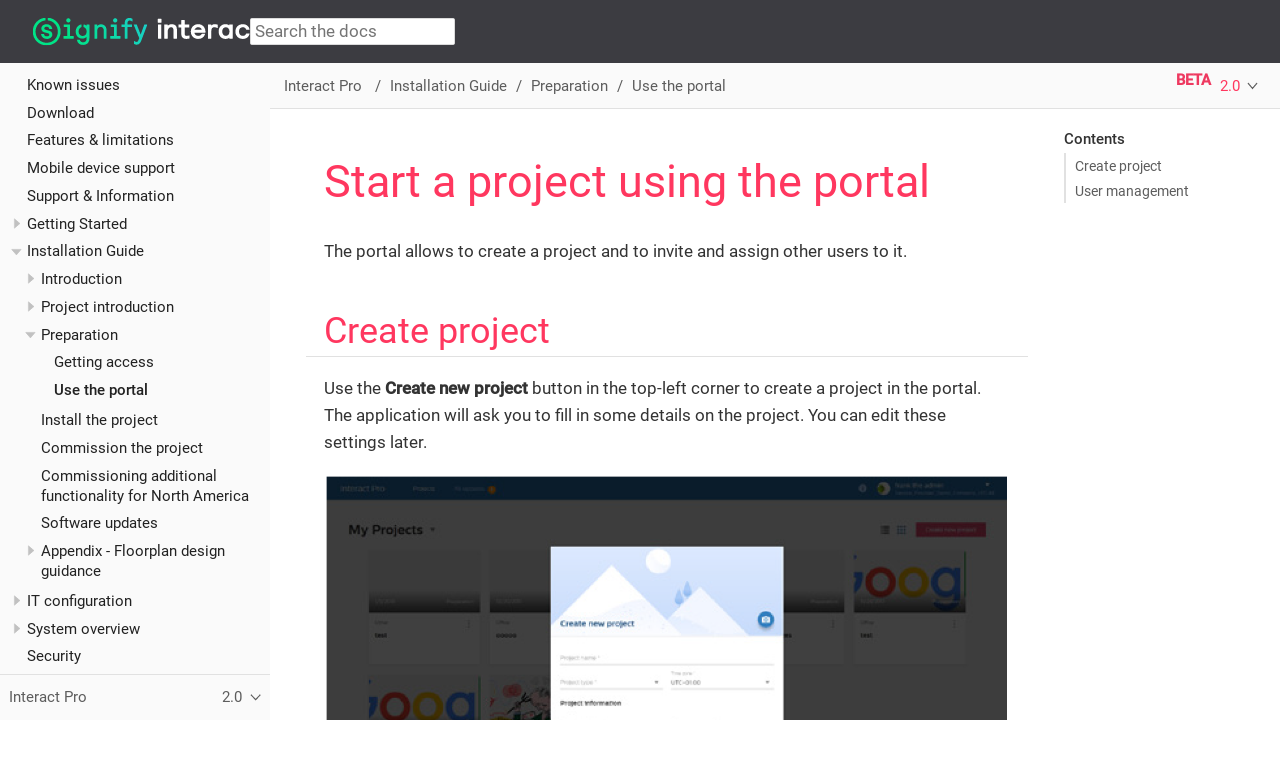

--- FILE ---
content_type: text/html
request_url: https://sme.interact-lighting.com/web/help/interact-pro/2.0/installation_guide/prepare_project/portal.html
body_size: 6664
content:
<!DOCTYPE html>
<html lang="en">
  <head>
    <meta charset="utf-8">
    <meta name="viewport" content="width=device-width,initial-scale=1">
    <title>Start a project using the portal :: Interact Pro</title>
    <meta name="generator" content="Antora 3.1.4">

    <link rel="stylesheet" href="../../../../interact-pro/ui/interact-latest/css/site.css">
    
    <link rel="stylesheet" href="../../../../interact-pro/ui/interact-latest/css/interact.css">
<script>var uiRootPath = '../../../../interact-pro/ui/interact-latest'</script>

  </head>
  <body class="article">
<header class="header">
  <nav class="navbar">
    <div class="navbar-brand">
      <a class="navbar-item" href="../../../../interact-pro/2.0/index.html">
        <img id="navbar-logo" src="../../../../interact-pro/ui/interact-latest/img/logo/interact.svg">
      </a>
      <div class="navbar-item search hide-for-print">
        <div id="search-field" class="field">
          <input id="search-input" type="text" placeholder="Search the docs" >
        </div>
      </div>

      <button class="navbar-burger" data-target="topbar-nav">
        <span></span>
        <span></span>
        <span></span>
      </button>
    </div>
    <!--
         
    <a href="#"></a>
 @root.page.componentVersion
    <div id="topbar-nav" class="navbar-menu">
      <div class="navbar-end">
        <a class="navbar-item" href="#">Home</a>
        <div class="navbar-item has-dropdown is-hoverable">
          <a class="navbar-link" href="#">Products</a>
          <div class="navbar-dropdown">
            <a class="navbar-item" href="#">Product A</a>
            <a class="navbar-item" href="#">Product B</a>
            <a class="navbar-item" href="#">Product C</a>
          </div>
        </div>
        <div class="navbar-item has-dropdown is-hoverable">
          <a class="navbar-link" href="#">Services</a>
          <div class="navbar-dropdown">
            <a class="navbar-item" href="#">Service A</a>
            <a class="navbar-item" href="#">Service B</a>
            <a class="navbar-item" href="#">Service C</a>
          </div>
        </div>
        <div class="navbar-item has-dropdown is-hoverable">
          <a class="navbar-link" href="#">Resources</a>
          <div class="navbar-dropdown">
            <a class="navbar-item" href="#">Resource A</a>
            <a class="navbar-item" href="#">Resource B</a>
            <a class="navbar-item" href="#">Resource C</a>
          </div>
        </div>
        <div class="navbar-item">
          <span class="control">
            <a class="button is-primary" href="#">Download</a>
          </span>
        </div>
      </div>
    </div>
    -->
  </nav>
</header><div class="body">
<div class="nav-container" data-component="prf-pra" data-version="2.0">
  <aside class="nav">
    <div class="panels">
<div class="nav-panel-menu is-active" data-panel="menu">
  <nav class="nav-menu">
    <h3 class="title"><a href="../../index.html">
    Interact Pro
    </a></h3>
<ul class="nav-list">
  <li class="nav-item" data-depth="0">
<ul class="nav-list">
  <li class="nav-item" data-depth="1">
    <a class="nav-link" href="../../release_notes.html">Release notes</a>
  </li>
  <li class="nav-item" data-depth="1">
    <a class="nav-link" href="../../whats_new.html">What&#8217;s new</a>
  </li>
  <li class="nav-item" data-depth="1">
    <a class="nav-link" href="../../known_issues.html">Known issues</a>
  </li>
  <li class="nav-item" data-depth="1">
    <a class="nav-link" href="../../downloads.html">Download</a>
  </li>
  <li class="nav-item" data-depth="1">
    <a class="nav-link" href="../../features_limitations.html">Features &amp; limitations</a>
  </li>
  <li class="nav-item" data-depth="1">
    <a class="nav-link" href="../../mobile_devices.html">Mobile device support</a>
  </li>
  <li class="nav-item" data-depth="1">
    <a class="nav-link" href="../../support.html">Support &amp; Information</a>
  </li>
</ul>
  </li>
  <li class="nav-item" data-depth="0">
<ul class="nav-list">
  <li class="nav-item" data-depth="1">
    <button class="nav-item-toggle"></button>
    <span class="nav-text">Getting Started</span>
<ul class="nav-list">
  <li class="nav-item" data-depth="2">
    <a class="nav-link" href="../../getting_started/quickstart_foundation.html">Quick Start Guide Foundation</a>
  </li>
  <li class="nav-item" data-depth="2">
    <a class="nav-link" href="../../getting_started/quickstart_advanced.html">Quick Start Guide Advanced</a>
  </li>
</ul>
  </li>
</ul>
  </li>
  <li class="nav-item" data-depth="0">
<ul class="nav-list">
  <li class="nav-item" data-depth="1">
    <button class="nav-item-toggle"></button>
    <a class="nav-link" href="../index.html">Installation Guide</a>
<ul class="nav-list">
  <li class="nav-item" data-depth="2">
    <button class="nav-item-toggle"></button>
    <span class="nav-text">Introduction</span>
<ul class="nav-list">
  <li class="nav-item" data-depth="3">
    <a class="nav-link" href="../introduction/target_audience.html">Target audience</a>
  </li>
  <li class="nav-item" data-depth="3">
    <a class="nav-link" href="../introduction/purpose_intended_audience.html">Purpose and intended audience</a>
  </li>
  <li class="nav-item" data-depth="3">
    <a class="nav-link" href="../introduction/roles_responsabilities.html">Roles and responsabilities</a>
  </li>
  <li class="nav-item" data-depth="3">
    <a class="nav-link" href="../introduction/abbreviations.html">Abbreviations</a>
  </li>
  <li class="nav-item" data-depth="3">
    <a class="nav-link" href="../introduction/terms_definitions.html">Terms &amp; definitions</a>
  </li>
</ul>
  </li>
  <li class="nav-item" data-depth="2">
    <button class="nav-item-toggle"></button>
    <a class="nav-link" href="../project.html">Project introduction</a>
<ul class="nav-list">
  <li class="nav-item" data-depth="3">
    <a class="nav-link" href="../project/initiate.html">Initiate</a>
  </li>
  <li class="nav-item" data-depth="3">
    <a class="nav-link" href="../project/install_commission.html">Prepare, install and commission</a>
  </li>
  <li class="nav-item" data-depth="3">
    <a class="nav-link" href="../project/operate.html">Operate</a>
  </li>
  <li class="nav-item" data-depth="3">
    <a class="nav-link" href="../project/service_maintenance.html">Service and maintenance</a>
  </li>
</ul>
  </li>
  <li class="nav-item" data-depth="2">
    <button class="nav-item-toggle"></button>
    <a class="nav-link" href="../prepare_project.html">Preparation</a>
<ul class="nav-list">
  <li class="nav-item" data-depth="3">
    <a class="nav-link" href="access_app.html">Getting access</a>
  </li>
  <li class="nav-item is-current-page" data-depth="3">
    <a class="nav-link" href="portal.html">Use the portal</a>
  </li>
</ul>
  </li>
  <li class="nav-item" data-depth="2">
    <a class="nav-link" href="../install_project.html">Install the project</a>
  </li>
  <li class="nav-item" data-depth="2">
    <a class="nav-link" href="../commissioning.html">Commission the project</a>
  </li>
  <li class="nav-item" data-depth="2">
    <a class="nav-link" href="../commissioning_na.html">Commissioning additional functionality for North America</a>
  </li>
  <li class="nav-item" data-depth="2">
    <a class="nav-link" href="../firmware_updates.html">Software updates</a>
  </li>
  <li class="nav-item" data-depth="2">
    <button class="nav-item-toggle"></button>
    <span class="nav-text">Appendix - Floorplan design guidance</span>
<ul class="nav-list">
  <li class="nav-item" data-depth="3">
    <a class="nav-link" href="../appendix_floorplan_design_guidance/buildings_areas.html">Buildings and areas</a>
  </li>
  <li class="nav-item" data-depth="3">
    <a class="nav-link" href="../appendix_floorplan_design_guidance/criteria_floorplan_design.html">Criteria for floorplan design</a>
  </li>
  <li class="nav-item" data-depth="3">
    <a class="nav-link" href="../appendix_floorplan_design_guidance/design_floorplan_offices.html">Design floorplans for offices</a>
  </li>
  <li class="nav-item" data-depth="3">
    <a class="nav-link" href="../appendix_floorplan_design_guidance/design_floorplan_sme_storage.html">Design floorplans for small industry and storage</a>
  </li>
  <li class="nav-item" data-depth="3">
    <a class="nav-link" href="../appendix_floorplan_design_guidance/design_floorplan_small_retail.html">Design floorplans for small retail</a>
  </li>
  <li class="nav-item" data-depth="3">
    <a class="nav-link" href="../appendix_floorplan_design_guidance/light_behavior.html">Lighting behavior</a>
  </li>
</ul>
  </li>
</ul>
  </li>
</ul>
  </li>
  <li class="nav-item" data-depth="0">
<ul class="nav-list">
  <li class="nav-item" data-depth="1">
    <button class="nav-item-toggle"></button>
    <span class="nav-text">IT configuration</span>
<ul class="nav-list">
  <li class="nav-item" data-depth="2">
    <a class="nav-link" href="../../it_guide/introduction.html">Introduction</a>
  </li>
  <li class="nav-item" data-depth="2">
    <button class="nav-item-toggle"></button>
    <a class="nav-link" href="../../it_guide/it-network-requirements.html">IT network requirements</a>
<ul class="nav-list">
  <li class="nav-item" data-depth="3">
    <a class="nav-link" href="../../it_guide/network-requirements/network-requirements.html">Network requirements</a>
  </li>
</ul>
  </li>
  <li class="nav-item" data-depth="2">
    <button class="nav-item-toggle"></button>
    <span class="nav-text">Network security</span>
<ul class="nav-list">
  <li class="nav-item" data-depth="3">
    <a class="nav-link" href="../../it_guide/network-security/wireless-network.html">Wireless network</a>
  </li>
  <li class="nav-item" data-depth="3">
    <a class="nav-link" href="../../it_guide/network-security/security-considerations.html">Security considerations</a>
  </li>
</ul>
  </li>
  <li class="nav-item" data-depth="2">
    <a class="nav-link" href="../../it_guide/data-collection.html">Data collection</a>
  </li>
</ul>
  </li>
</ul>
  </li>
  <li class="nav-item" data-depth="0">
<ul class="nav-list">
  <li class="nav-item" data-depth="1">
    <button class="nav-item-toggle"></button>
    <span class="nav-text">System overview</span>
<ul class="nav-list">
  <li class="nav-item" data-depth="2">
    <a class="nav-link" href="../../system_guide/introduction.html">Introduction</a>
  </li>
  <li class="nav-item" data-depth="2">
    <button class="nav-item-toggle"></button>
    <a class="nav-link" href="../../system_guide/system-introduction.html">System introduction</a>
<ul class="nav-list">
  <li class="nav-item" data-depth="3">
    <a class="nav-link" href="../../system_guide/system-introduction/system-characteristics.html">System characteristics</a>
  </li>
  <li class="nav-item" data-depth="3">
    <a class="nav-link" href="../../system_guide/system-introduction/features.html">Features</a>
  </li>
  <li class="nav-item" data-depth="3">
    <a class="nav-link" href="../../system_guide/system-introduction/benefits.html">Benefits</a>
  </li>
  <li class="nav-item" data-depth="3">
    <a class="nav-link" href="../../system_guide/system-introduction/process-flow.html">Process flow</a>
  </li>
</ul>
  </li>
  <li class="nav-item" data-depth="2">
    <button class="nav-item-toggle"></button>
    <a class="nav-link" href="../../system_guide/service-provider.html">Service provider</a>
<ul class="nav-list">
  <li class="nav-item" data-depth="3">
    <a class="nav-link" href="../../system_guide/service-provider/initiate.html">Initiate</a>
  </li>
  <li class="nav-item" data-depth="3">
    <a class="nav-link" href="../../system_guide/service-provider/create.html">Create</a>
  </li>
  <li class="nav-item" data-depth="3">
    <a class="nav-link" href="../../system_guide/service-provider/service-and-maintenance.html">Service and maintenance</a>
  </li>
</ul>
  </li>
  <li class="nav-item" data-depth="2">
    <button class="nav-item-toggle"></button>
    <a class="nav-link" href="../../system_guide/business-owner-user.html">Business owner and user</a>
<ul class="nav-list">
  <li class="nav-item" data-depth="3">
    <a class="nav-link" href="../../system_guide/business-owner-user/initiate.html">Initiate</a>
  </li>
  <li class="nav-item" data-depth="3">
    <a class="nav-link" href="../../system_guide/business-owner-user/create.html">Create</a>
  </li>
  <li class="nav-item" data-depth="3">
    <a class="nav-link" href="../../system_guide/business-owner-user/operate.html">Operate</a>
  </li>
</ul>
  </li>
  <li class="nav-item" data-depth="2">
    <a class="nav-link" href="../../system_guide/system-components.html">System components</a>
  </li>
</ul>
  </li>
</ul>
  </li>
  <li class="nav-item" data-depth="0">
<ul class="nav-list">
  <li class="nav-item" data-depth="1">
    <a class="nav-link" href="../../security/security.html">Security</a>
  </li>
</ul>
  </li>
</ul>
  </nav>
</div>



<div class="nav-panel-explore" data-panel="explore">
  <div class="context">
    <span class="title">
      Interact Pro
    </span>
    <span class="version">2.0</span>
  </div>
  <ul class="components">
    <li class="component is-current">
      <a class="title" href="../../../2.7/index.html">
        Interact Pro
      </a>
      <ul class="versions">
        <li class="version is-latest">
          <a href="../../../2.7/index.html">2.7</a>
        </li>
        <li class="version">
          <a href="../../../2.6/index.html">2.6</a>
        </li>
        <li class="version">
          <a href="../../../2.5/index.html">2.5</a>
        </li>
        <li class="version">
          <a href="../../../2.4/index.html">2.4</a>
        </li>
        <li class="version">
          <a href="../../../2.3/index.html">2.3</a>
        </li>
        <li class="version">
          <a href="../../../2.2/index.html">2.2</a>
        </li>
        <li class="version">
          <a href="../../../2.1/index.html">2.1</a>
        </li>
        <li class="version is-current">
          <a href="../../index.html">2.0</a>
        </li>
      </ul>
    </li>
  </ul>
</div>




<!--
    <li class="component">
      <a class="title" href="../../../../pre/2.6/index.html">PRE</a>
      <ul class="versions">
        <li class="version is-latest">
          <a href="../../../../pre/2.6/index.html">2.6</a>
        </li>
        <li class="version">
          <a href="../../../../pre/2.5/index.html">2.5</a>
        </li>
        <li class="version">
          <a href="../../../../pre/2.4/index.html">2.4</a>
        </li>
        <li class="version">
          <a href="../../../../pre/2.3/index.html">2.3</a>
        </li>
        <li class="version">
          <a href="../../../../pre/2.2/index.html">2.2</a>
        </li>
        <li class="version">
          <a href="../../../../pre/2.1/index.html">2.1</a>
        </li>
        <li class="version">
          <a href="../../../../pre/2.0/index.html">2.0</a>
        </li>
      </ul>
    </li>
    <li class="component is-current">
      <a class="title" href="../../../2.7/index.html">PRF/PRA</a>
      <ul class="versions">
        <li class="version is-latest">
          <a href="../../../2.7/index.html">2.7</a>
        </li>
        <li class="version">
          <a href="../../../2.6/index.html">2.6</a>
        </li>
        <li class="version">
          <a href="../../../2.5/index.html">2.5</a>
        </li>
        <li class="version">
          <a href="../../../2.4/index.html">2.4</a>
        </li>
        <li class="version">
          <a href="../../../2.3/index.html">2.3</a>
        </li>
        <li class="version">
          <a href="../../../2.2/index.html">2.2</a>
        </li>
        <li class="version">
          <a href="../../../2.1/index.html">2.1</a>
        </li>
        <li class="version is-current">
          <a href="../../index.html">2.0</a>
        </li>
      </ul>
    </li>
  -->    </div>
  </aside>
</div>
<main class="article">
<div class="toolbar" role="navigation">
<button class="nav-toggle"></button>
<nav class="breadcrumbs" aria-label="breadcrumbs">
  <ul>
    <li><a href="../../index.html">
    Interact Pro
    </a></li>
    <li><a href="../index.html">Installation Guide</a></li>
    <li><a href="../prepare_project.html">Preparation</a></li>
    <li><a href="portal.html">Use the portal</a></li>
  </ul>
</nav>
<!--Download PDF button
-->

<!--Condition for translation being enabled or disabled - given by translate boolean attribute -->
<span id="beta-text" class="notranslate" translate="no">BETA</span>
<div id="google_translate_element"></div>

<div class="page-versions">
  <button class="version-menu-toggle" title="Show other versions of page">2.0</button>
  <div class="version-menu">
    <a class="version is-missing" href="../../../2.7/index.html">2.7</a>
    <a class="version is-missing" href="../../../2.6/index.html">2.6</a>
    <a class="version is-missing" href="../../../2.5/index.html">2.5</a>
    <a class="version is-missing" href="../../../2.4/index.html">2.4</a>
    <a class="version is-missing" href="../../../2.3/index.html">2.3</a>
    <a class="version" href="../../../2.2/installation_guide/prepare_project/portal.html">2.2</a>
    <a class="version" href="../../../2.1/installation_guide/prepare_project/portal.html">2.1</a>
    <a class="version is-current" href="portal.html">2.0</a>
  </div>
</div>


</div>
  <div class="content">
<aside class="toc sidebar" data-title="Contents" data-levels="2">
  <div class="toc-menu"></div>
</aside>
<article class="doc">
<h1 class="page">Start a project using the portal</h1>

<div id="preamble">
<div class="sectionbody">
<div class="paragraph">
<p>The portal allows to create a project and to invite and assign other users to it.</p>
</div>
</div>
</div>
<div class="sect1">
<h2 id="_create_project"><a class="anchor" href="#_create_project"></a>Create project</h2>
<div class="sectionbody">
<div class="paragraph">
<p>Use the <strong>Create new project</strong> button in the top-left corner to create a project in the portal.
The application will ask you to fill in some details on the project. You can edit these settings
later.</p>
</div>
<div class="imageblock">
<div class="content">
<img src="../_images/create_new_project.png" alt="create new project">
</div>
</div>
<div class="admonitionblock tip">
<table>
<tr>
<td class="icon">
<i class="fa icon-tip" title="Tip"></i>
</td>
<td class="content">
It is possible to add a photo to the project details for easy identification of a project.
</td>
</tr>
</table>
</div>
</div>
</div>
<div class="sect1">
<h2 id="_user_management"><a class="anchor" href="#_user_management"></a>User management</h2>
<div class="sectionbody">
<div class="paragraph">
<p>The PRF/PRA portal identifies the following types of User management:</p>
</div>
<div class="ulist">
<ul>
<li>
<p>Service provider organization<br>
Manage the users that are allowed to use the portal or app as an administrator or installer.<br>
When logged in as administrator, all functionality is available.</p>
</li>
<li>
<p>Project level<br>
Grant access to the project to personas in the organization of the business owner (customer and user).</p>
</li>
</ul>
</div>
<div class="paragraph">
<p>The rights for user management differ per persona logged in:</p>
</div>
<table class="tableblock frame-all grid-all stretch">
<colgroup>
<col style="width: 33.3333%;">
<col style="width: 33.3333%;">
<col style="width: 33.3334%;">
</colgroup>
<thead>
<tr>
<th class="tableblock halign-left valign-top">Service provider (administrator)</th>
<th class="tableblock halign-left valign-top">Installer</th>
<th class="tableblock halign-left valign-top">Customer (System administrator)</th>
</tr>
</thead>
<tbody>
<tr>
<td class="tableblock halign-left valign-top"><p class="tableblock">Add Administrator and
Installer in organization</p></td>
<td class="tableblock halign-left valign-top"><p class="tableblock">Add Customer and User
in assigned projects</p></td>
<td class="tableblock halign-left valign-top"><p class="tableblock">Add Customer and User
in own system</p></td>
</tr>
<tr>
<td class="tableblock halign-left valign-top"><p class="tableblock">Add Customer, User in all
projects in portfolio</p></td>
<td class="tableblock halign-left valign-top"></td>
<td class="tableblock halign-left valign-top"></td>
</tr>
</tbody>
</table>
<div class="imageblock">
<div class="content">
<img src="../_images/portal_org_mgt.png" alt="portal org mgt">
</div>
<div class="title">Figure 1. Manage Service provider organization</div>
</div>
<div class="olist arabic">
<ol class="arabic">
<li>
<p>Click the <strong>User name</strong> at the top right corner and select Organization.</p>
</li>
<li>
<p>Click <strong>Invite new</strong> … to add a new person.</p>
</li>
<li>
<p>Complete the form and click <strong>Invite</strong>.</p>
</li>
</ol>
</div>
<div class="paragraph">
<p>The invited person receives an email with instructions how to complete the registration.
It is therefore of highest importance to enter a correct email address.</p>
</div>
<div class="imageblock">
<div class="content">
<img src="../_images/portal_users_mgt.png" alt="portal users mgt">
</div>
<div class="title">Figure 2. Manage project users</div>
</div>
<div class="olist arabic">
<ol class="arabic">
<li>
<p>Click <span class="image"><img src="../_images/image73.png" alt="image73"></span> to open the <strong>User management</strong>.</p>
</li>
<li>
<p>Click <strong>Invite new</strong> … to add a new person.<br>
Proceed with the next step corresponding with the role in the table below.</p>
</li>
</ol>
</div>
<table class="tableblock frame-all grid-all stretch">
<colgroup>
<col style="width: 50%;">
<col style="width: 50%;">
</colgroup>
<thead>
<tr>
<th class="tableblock halign-left valign-top">Customers</th>
<th class="tableblock halign-left valign-top">Users</th>
</tr>
</thead>
<tbody>
<tr>
<td class="tableblock halign-left valign-top"><p class="tableblock">Complete the form and click <strong>Invite</strong>.</p></td>
<td class="tableblock halign-left valign-top"><div class="content"><div class="olist arabic">
<ol class="arabic" start="3">
<li>
<p>Enter the email address.</p>
</li>
<li>
<p>Select the User permissions</p>
</li>
<li>
<p>Click Invite.</p>
</li>
</ol>
</div></div></td>
</tr>
</tbody>
</table>
<div class="paragraph">
<p>The invited person receives an email with instructions how to complete the registration.
It is therefore of highest importance to enter a correct email address.</p>
</div>
<div class="imageblock">
<div class="content">
<img src="../_images/image84.png" alt="image">
</div>
<div class="title">Figure 3. Add installer to a project</div>
</div>
<div class="olist arabic">
<ol class="arabic">
<li>
<p>Click <span class="image"><img src="../_images/image73.png" alt="image73"></span> to open the <strong>User management</strong>.</p>
</li>
<li>
<p>Click <strong>Invite new installer</strong>.</p>
</li>
<li>
<p>Click + in the list of available installers</p>
</li>
<li>
<p>Click <strong>Done</strong> to finish</p>
</li>
</ol>
</div>
</div>
</div>
</article>
  </div>
</main>
</div>
<footer class="footer" class="notranslate" translate="no">
  <p>&copy; 2018 &mdash; <span id="year"></span> Signify Holding. All rights reserved. </p>
  <p> The information provided herein is subject to change, without notice. Signify does not give any representation or warranty as to the accuracy or completeness of the information included herein and shall not be liable for any action in reliance thereon. The information presented in this document is not intended as any commercial offer and does not form part of any quotation or contract, unless otherwise agreed by Signify. </p>
  <p>All trademarks are owned by Signify Holding or their respective owners.</p>
  <p>Technical documentation is automatically translated from the English language via Google Translate. <br/> In case of inaccuracies or translation conflicts, the English version is leading.</p>
</footer>
<script type="text/javascript">
    function googleTranslateElementInit() {
        new google.translate.TranslateElement({
            pageLanguage: 'en',
            includedLanguages: 'de,en,es,fr,pt,pl,nl,zh-CN,it,ru',
            layout: google.translate.TranslateElement.InlineLayout.SIMPLE
        }, 'google_translate_element');
    }
</script>
<script src="https://translate.google.com/translate_a/element.js?cb=googleTranslateElementInit"
    type="text/javascript"></script>

<script src="../../../../interact-pro/ui/interact-latest/js/vendor/lunr.js"></script>


<script 
src="../../../../interact-pro/ui/interact-latest/js/vendor/search-ui.js" 
id="search-ui-script" 
data-site-root-path="../../../.." 
data-snippet-length="${snippetLength}" 
data-site-components="[{&quot;name&quot;:&quot;pre&quot;,&quot;title&quot;:&quot;PRE&quot;,&quot;version&quot;:&quot;2.6&quot;,&quot;url&quot;:&quot;/pre/2.6/index.html&quot;},{&quot;name&quot;:&quot;prf-pra&quot;,&quot;title&quot;:&quot;PRF/PRA&quot;,&quot;version&quot;:&quot;2.7&quot;,&quot;url&quot;:&quot;/prf-pra/2.7/index.html&quot;}]" 
data-current-component="prf-pra"
data-site-attributes="{&quot;env&quot;:&quot;site&quot;,&quot;env-site&quot;:&quot;&quot;,&quot;site-gen&quot;:&quot;antora&quot;,&quot;site-gen-antora&quot;:&quot;&quot;,&quot;attribute-missing&quot;:&quot;warn&quot;,&quot;data-uri&quot;:null,&quot;icons&quot;:&quot;font&quot;,&quot;sectanchors&quot;:&quot;&quot;,&quot;source-highlighter&quot;:&quot;highlight.js&quot;,&quot;site-title&quot;:&quot;Interact Pro&quot;,&quot;product&quot;:&quot;Interact Pro&quot;,&quot;overrideComponent&quot;:[{&quot;title&quot;:&quot;PRF/PRA&quot;},{&quot;newTitle&quot;:&quot;Interact Pro&quot;},{&quot;name&quot;:&quot;prf-pra&quot;},{&quot;newName&quot;:&quot;interact-pro&quot;}],&quot;foundation&quot;:&quot;standalone&quot;,&quot;advanced&quot;:&quot;connected&quot;,&quot;foundation-advanced&quot;:&quot;Interact Pro&quot;,&quot;enterprise&quot;:&quot;PRE&quot;,&quot;translate&quot;:true,&quot;converter&quot;:&quot;html&quot;,&quot;classification&quot;:&quot;classified-external&quot;,&quot;experimental&quot;:true,&quot;caution-caption&quot;:&quot;Danger&quot;,&quot;page-pagination&quot;:true,&quot;table-caption&quot;:false,&quot;figure-caption&quot;:false,&quot;example-caption&quot;:false,&quot;version&quot;:&quot;2.6&quot;,&quot;ita&quot;:&quot;ita&quot;,&quot;ita-version&quot;:&quot;23.5&quot;,&quot;gateway&quot;:&quot;Wireless Gateway&quot;,&quot;bcb&quot;:&quot;Building Connectivity Bridge&quot;,&quot;atmel&quot;:&quot;SNS400, SNH400, Masterconnect LED Tube Gen 1&quot;,&quot;silabs&quot;:&quot;SNS210, SNH210, SNS441 IA, SC1500, Wireless drivers Gen 1 and 2, Masterconnect LED Tube Gen 2, Masterconnect LED Spot&quot;,&quot;area&quot;:&quot;area&quot;,&quot;uArea&quot;:&quot;Area&quot;,&quot;fe&quot;:&quot;FastEthernet, 100 Mb speed&quot;,&quot;ge&quot;:&quot;GigabitEthernet 1000Mb speed&quot;,&quot;root-path-E&quot;:&quot;2.6@pre:ROOT:&quot;,&quot;root-path-FA&quot;:&quot;2.7@prf-pra:ROOT:&quot;,&quot;system-overview-path-E&quot;:&quot;2.6@pre:system-overview:&quot;,&quot;system-overview-path-FA&quot;:&quot;2.7@prf-pra:system-guide:&quot;,&quot;design-path-E&quot;:&quot;2.6@pre:design:&quot;,&quot;design-path-FA&quot;:&quot;2.7@prf-pra:design:&quot;,&quot;commission-path-E&quot;:&quot;2.6@pre:commission:&quot;,&quot;commission-path-FA&quot;:&quot;2.7@prf-pra:commissioning-guide:&quot;,&quot;it-config-path-E&quot;:&quot;2.6@pre:it-configuration:&quot;,&quot;it-config-path-FA&quot;:&quot;2.7@prf-pra:cloud-connectivity-guide:&quot;,&quot;maintain-path-E&quot;:&quot;2.6@pre:maintain:&quot;,&quot;get-started-path-FA&quot;:&quot;2.7@prf-pra:system-guide:&quot;,&quot;use-path-E&quot;:&quot;2.6@pre:use:&quot;,&quot;security-path-E&quot;:&quot;2.6@pre:security:&quot;,&quot;diameter&quot;:&quot;ø&quot;,&quot;check&quot;:&quot;✔&quot;,&quot;cross&quot;:&quot;✖&quot;,&quot;circle&quot;:&quot;◯&quot;,&quot;menuMore&quot;:&quot;⋮&quot;,&quot;downloadArrow&quot;:&quot;⭳&quot;}" 
>
</script>
<script async src="../../../../interact-pro/ui/interact-latest/../../search-index.js"></script>



<script src="../../../../interact-pro/ui/interact-latest/js/site.js"></script>

<!--
<script async src="../../../../interact-pro/ui/interact-latest/js/vendor/highlight.bundle.js"></script>
11.3.1
-->
<link rel="stylesheet" href="https://cdnjs.cloudflare.com/ajax/libs/highlight.js/11.5.1/styles/default.min.css"
    integrity="sha512-hasIneQUHlh06VNBe7f6ZcHmeRTLIaQWFd43YriJ0UND19bvYRauxthDg8E4eVNPm9bRUhr5JGeqH7FRFXQu5g=="
    crossorigin="anonymous" referrerpolicy="no-referrer" />
<link rel="stylesheet" href="https://cdnjs.cloudflare.com/ajax/libs/highlight.js/11.5.1/styles/vs.min.css"
    integrity="sha512-AVoZ71dJLtHRlsgWwujPT1hk2zxtFWsPlpTPCc/1g0WgpbmlzkqlDFduAvnOV4JJWKUquPc1ZyMc5eq4fRnKOQ=="
    crossorigin="anonymous" referrerpolicy="no-referrer" />

<script src="https://cdnjs.cloudflare.com/ajax/libs/highlight.js/11.5.1/highlight.min.js"
    integrity="sha512-yUUc0qWm2rhM7X0EFe82LNnv2moqArj5nro/w1bi05A09hRVeIZbN6jlMoyu0+4I/Bu4Ck/85JQIU82T82M28w=="
    crossorigin="anonymous" referrerpolicy="no-referrer"></script>
<script src="https://cdnjs.cloudflare.com/ajax/libs/highlightjs-line-numbers.js/2.8.0/highlightjs-line-numbers.min.js"
    integrity="sha512-axd5V66bnXpNVQzm1c7u1M614TVRXXtouyWCE+eMYl8ALK8ePJEs96Xtx7VVrPBc0UraCn63U1+ARFI3ofW+aA=="
    crossorigin="anonymous" referrerpolicy="no-referrer"></script>


<script>
    //hljs.highlightAll();
    //hljs.initLineNumbersOnLoad();
    hljs.initHighlightingOnLoad()
    
    hljs.configure({
        ignoreUnescapedHTML: true,
    });
    const replaceElement = async (el) => {
        let data = el.getAttribute('data-value')
        let newEl = document.createElement("span")
        //&lt;1&gt;
        data = document.createTextNode(`<${data}>`);
        newEl.appendChild(data)
        newEl.className = "hljs-callout"
        el.replaceWith(newEl)
    }

    const cleanUpBTag = async () => {
        let bTags = document.querySelectorAll('code.hljs b')
        if (bTags.length === 1) {
            el = bTags[0]
            el.parentElement.removeChild(el)
        } else if (bTags.length > 1) {
            for await (const el of bTags) {
                el.parentElement.removeChild(el);
            }
        } else {
            return;
        }
    }

    document.addEventListener('DOMContentLoaded', async (event) => {
        let conumEls = await document.querySelectorAll('code.hljs i.conum')
        //console.log(conumEls.length)
        if (conumEls.length === 1) {
            //only one element to deal with - conumEls is an array
            let el = conumEls[0]
            await replaceElement(el)
            await cleanUpBTag()
        } else if (conumEls.length > 1) {
            //more than 1 element to deal with - this is iterable
            for await (const el of conumEls) {
                await replaceElement(el)
            }
            await cleanUpBTag()
        } else {
            //no elements found! don't do anything
            return
        }
        let hljsEls = document.querySelectorAll('pre code.hljs')
        if (hljsEls.length === 1) {
            //only one element to deal with - conumEls is an array
            let el = hljsEls[0]
            await hljs.highlightElement(el)
        } else if (hljsEls.length > 1) {
            //more than 1 element to deal with - this is iterable
            for await (const el of hljsEls) {
                //await hljs.highlightElement(el)
            }
        } else {
            //no elements found! don't do anything
            return
        }

    });

    
    //hljs.initLineNumbersOnLoad();

</script>
<style>
    /* Fix padding issue of code block lines */
    td.hljs-ln-line.hljs-ln-numbers {
        padding-right: 5px;
    }

    td.hljs-ln-line.hljs-ln-code {
        padding-left: 10px;
    }


</style>  </body>
</html>


--- FILE ---
content_type: text/css
request_url: https://sme.interact-lighting.com/web/help/interact-pro/ui/interact-latest/css/interact.css
body_size: 2569
content:
.imageblock.left.text-left{text-align:-webkit-left;-webkit-box-align:baseline;-ms-flex-align:baseline;align-items:baseline}.doc .imageblock img{height:auto;max-width:100%;vertical-align:middle;display:-webkit-box;display:-ms-flexbox;display:flex;margin-left:auto;margin-right:auto}.box-shadow img{-webkit-box-shadow:0 2px 4px rgba(0,0,0,.1),0 0 4px rgba(0,0,0,.1);box-shadow:0 2px 4px rgba(0,0,0,.1),0 0 4px rgba(0,0,0,.1);border-radius:2px;padding:10px}.mobile-outline img{border-color:#000;border-style:solid;border-width:30px .25em 45px;border-radius:26px}div.title{margin-top:.5rem;color:#5d5d5d;font-size:.88889rem;font-weight:500;font-style:italic;-webkit-hyphens:none;-ms-hyphens:none;hyphens:none;letter-spacing:.01em;padding-bottom:.075rem;text-align:left}img#navbar-logo{max-height:2.75em;min-height:2.5em}.doc h1{color:#ff375f;font-weight:400;line-height:1.3;margin:1rem 0 0}.doc>h1.page:first-child{font-size:2.5rem}.doc h2{font-size:2rem}.doc h2,.doc h3{color:#ff375f;font-weight:400;line-height:1.3;margin:1rem 0 0}.doc h3{font-size:1.75rem}.doc h4{color:#ff375f;font-weight:400;line-height:1.3;margin:1rem 0 0;font-size:1.25rem}.doc h5{font-weight:500;font-size:1rem}.doc h5,.doc h6{color:#3c3c41;line-height:1.3;margin:1rem 0 0}.doc h6{font-weight:700;font-size:.75rem}.doc h3:not(.discrete){font-weight:unset}.doc .admonitionblock .icon{border-radius:unset;transform:unset;-webkit-transform:unset;text-transform:unset;margin-top:.5rem}.admonitionblock{background-color:#f5f5f5;border-radius:2px}i.fa[class*=" icon-"]:before,i.fa[class^=icon-]{content:"";height:3rem;width:3rem;margin-right:.25rem;margin-left:.5rem;display:inline-block;position:absolute;left:-45px;right:auto;top:130%;font-size:50px}.doc .admonitionblock .icon i:after{font-size:1.1em;color:#3c3c41}i.fa.icon-note:before{background:no-repeat url(../img/admonitions/google/note.svg);-webkit-transform:scale(1.5);transform:scale(1.5)}i.fa.icon-note:before,i.fa.icon-tip:before{-webkit-filter:invert(100%) sepia(72%) saturate(0) hue-rotate(84deg) brightness(109%) contrast(101%);filter:invert(100%) sepia(72%) saturate(0) hue-rotate(84deg) brightness(109%) contrast(101%)}i.fa.icon-tip:before{background:no-repeat url(../img/admonitions/google/tip.svg)}i.fa.icon-important:before{background:no-repeat url(../img/admonitions/google/important.svg)}i.fa.icon-important:before,i.fa.icon-warning:before{-webkit-filter:invert(100%) sepia(72%) saturate(0) hue-rotate(84deg) brightness(109%) contrast(101%);filter:invert(100%) sepia(72%) saturate(0) hue-rotate(84deg) brightness(109%) contrast(101%)}i.fa.icon-warning:before{background:no-repeat url(../img/admonitions/google/warning.svg)}i.fa.icon-caution:before{background:no-repeat url(../img/admonitions/google/danger-alt2.svg);-webkit-filter:invert(100%) sepia(72%) saturate(0) hue-rotate(84deg) brightness(109%) contrast(101%);filter:invert(100%) sepia(72%) saturate(0) hue-rotate(84deg) brightness(109%) contrast(101%)}.doc .admonitionblock.note .icon{color:#1432ff;font-weight:600;background-color:transparent}.doc .admonitionblock.tip .icon{color:#00c853;font-weight:600;background-color:transparent}.doc .admonitionblock.important .icon{color:#ff6d00;font-weight:600;background-color:transparent}.doc .admonitionblock.warning .icon{color:#ff0019;font-weight:600;background-color:transparent}.doc .admonitionblock.caution .icon{color:#bf0013;font-weight:600;background-color:transparent}.doc .admonitionblock td.content{background:transparent;padding:2.25rem 1rem 1rem .5rem}.admonitionblock.note{border-left:3.5rem solid #1432ff}.admonitionblock.tip{border-left:3.5rem solid #00c853}.admonitionblock.important{border-left:3.5rem solid #ff6d00}.admonitionblock.warning{border-left:3.5rem solid #ff0019}.admonitionblock.caution{border-left:3.5rem solid #bf0013}div[id*=custom-] table tbody tr td i.fa[class*=" icon-"]:before,i.fa[class^=icon-]{content:"";height:2.5rem;width:2.5rem;margin-right:.25rem;margin-left:.5rem;display:inline-block;position:absolute;left:-62px;right:auto;top:45%;font-size:unset}.doc .exampleblock>.content{background:#f5f5f5;border:.2rem solid #636367;padding:.75rem;-webkit-box-shadow:0 2px 4px rgba(0,0,0,.1),0 0 4px rgba(0,0,0,.1);box-shadow:0 2px 4px rgba(0,0,0,.1),0 0 4px rgba(0,0,0,.1);border-radius:2px}.doc .listingblock pre:not(.highlight),.doc .literalblock pre,.doc pre.highlight code{background-color:#fafafa;display:block;overflow-x:auto;padding:.75rem;color:#303034}.doc p code{background-color:#fafafa}.hljs-ln-numbers{-webkit-touch-callout:none;-webkit-user-select:none;-moz-user-select:none;-ms-user-select:none;user-select:none;text-align:center;color:#ccc;border-right:1px solid #ccc;vertical-align:top;padding-right:5px}.hljs-ln-code{padding-left:10px}.doc .quoteblock,.doc .verseblock{-webkit-box-shadow:0 2px 4px rgba(0,0,0,.1),0 0 4px rgba(0,0,0,.1);box-shadow:0 2px 4px rgba(0,0,0,.1),0 0 4px rgba(0,0,0,.1);border-radius:2px;border-left:5px solid #636367;background-color:#f5f5f5}.doc table.tableblock thead th{border-bottom:1px solid #ccc}.doc table.tableblock thead th>strong{font-weight:600}.btn-primary{background-color:#ff375f}.btn-primary,.btn-secondary{border:1px solid transparent;-webkit-box-shadow:0 2px 4px rgba(0,0,0,.1),0 0 4px rgba(0,0,0,.1);box-shadow:0 2px 4px rgba(0,0,0,.1),0 0 4px rgba(0,0,0,.1);border-radius:2px;-webkit-box-align:center;-ms-flex-align:center;align-items:center;-webkit-box-pack:center;-ms-flex-pack:center;justify-content:center;font:inherit;padding:4px 8px;white-space:nowrap;color:#fff;display:inline;margin-top:1px;min-width:4em}.btn-secondary{background-color:#3c3c41}.btn-outlined{border:1px solid #3c3c41;border-radius:2px}.btn-outlined,.btn-text{-webkit-box-shadow:0 2px 4px rgba(0,0,0,.1),0 0 4px rgba(0,0,0,.1);box-shadow:0 2px 4px rgba(0,0,0,.1),0 0 4px rgba(0,0,0,.1);background-color:transparent;-webkit-box-align:center;-ms-flex-align:center;align-items:center;-webkit-box-pack:center;-ms-flex-pack:center;justify-content:center;font:inherit;padding:4px 8px;white-space:nowrap;color:inherit;display:inline;margin-top:1px;min-width:4em}.btn-text{border:1px solid transparent;border-radius:2px}.doc .keyseq{font-size:.88889rem}.doc .keyseq,.doc kbd{line-height:1.15}.doc kbd{-webkit-box-sizing:border-box;box-sizing:border-box;background:#fff;-webkit-box-shadow:0 1px 0 .5px #c1c1c1;box-shadow:0 1px 0 .5px #c1c1c1;-webkit-user-select:none;-moz-user-select:none;-ms-user-select:none;padding:.5em .75em;vertical-align:unset;margin-bottom:.25em}.doc kbd,span.menuseq{white-space:nowrap;-webkit-box-align:center;-ms-flex-align:center;align-items:center;-webkit-box-pack:center;-ms-flex-pack:center;justify-content:center}span.menuseq{border-radius:2px;padding:5px 10px;color:#303034}b.menu,b.menuitem,b.submenu{border-bottom:2px solid #ff375f}.exampleblock.row>.content{display:-webkit-box;display:-ms-flexbox;display:flex;-webkit-box-pack:justify;-ms-flex-pack:justify;justify-content:space-between;background-color:transparent;border:none;-webkit-box-shadow:none;box-shadow:none;padding:0}.exampleblock.row>.content>.exampleblock.col{-webkit-box-flex:1;-ms-flex:1;flex:1;padding:0 5px;margin:unset;overflow:auto}.exampleblock.col>.content{background-color:transparent;border:none;-webkit-box-shadow:none;box-shadow:none}@media (max-width:480px){.exampleblock.row .content{display:block}}.exampleblock.pdf-card-row>.content{display:-webkit-box;display:-ms-flexbox;display:flex;-webkit-box-pack:start;-ms-flex-pack:start;justify-content:flex-start;background-color:transparent;border:none;-webkit-box-shadow:none;box-shadow:none;padding:0}.pdf-card{max-width:190px;vertical-align:middle;margin-left:auto;margin-right:auto;margin-top:1em}.exampleblock.pdf-card-row>.content>.pdf-card{max-width:190px;vertical-align:middle;margin:unset;margin-left:1em;-webkit-box-flex:1;-ms-flex:1;flex:1;overflow:unset}@media (max-width:480px){.exampleblock.pdf-card-row>.content{display:block}.exampleblock.pdf-card-row>.content>.pdf-card{max-width:190px;vertical-align:middle;margin-left:auto;margin-right:auto;-webkit-box-flex:1;-ms-flex:1;flex:1;overflow:unset}}.pdf-card .pdf-card-thumbnail{-webkit-box-shadow:0 2px 6px rgba(0,0,0,.1),0 0 6px rgba(0,0,0,.1);box-shadow:0 2px 6px rgba(0,0,0,.1),0 0 6px rgba(0,0,0,.1);border-radius:2px;max-width:-webkit-fill-available;margin:1px}.pdf-card .pdf-card-title{font-size:1em;font-weight:500;color:#5d5d5d;-webkit-hyphens:none;-ms-hyphens:none;hyphens:none;letter-spacing:.01em;padding-bottom:.075rem;text-align:center}nav.navbar{background-color:#3c3c41}.navbar-brand{width:inherit}.page-versions,.page-versions.is-active,li.crumb{color:#ff375f}.navbar-brand .navbar-item:first-child,.navbar-brand .navbar-item:first-child a{color:#ff375f;font-size:1.15rem}.footer a{color:#ff375f}footer.footer{padding:.5rem 5rem}.content{width:100%;height:auto;vertical-align:middle}.doc{-webkit-hyphens:none;-ms-hyphens:none;hyphens:none}span.version{word-wrap:break-word}.goog-te-banner-frame.skiptranslate{display:none!important}body{top:0!important}span#beta-text{font-weight:700;color:#ee3960;padding-bottom:10px}span.badge,span.interact-badge{background:#ff375f;color:#fff;font-size:.75em;min-width:20px;padding:3px 9px;vertical-align:super;-webkit-box-shadow:0 2px 4px rgba(0,0,0,.1),0 0 4px rgba(0,0,0,.1);box-shadow:0 2px 4px rgba(0,0,0,.1),0 0 4px rgba(0,0,0,.1);border-radius:4px}@media screen and (min-width:1024px){.doc{max-width:50rem}}.navbar-brand .navbar-item.search{-webkit-box-flex:1;-ms-flex:auto;flex:auto;-webkit-box-pack:right;-ms-flex-pack:right;justify-content:right;right:3em}#search-input{color:#333;font-family:inherit;font-size:.95rem;width:150px;border:1px solid #dbdbdb;border-radius:.1em;line-height:1.5;padding:0 .25em;min-width:12em}.bg-coral{background-color:#ff375f}.bg-dark-grey{background-color:#3c3c41}.bg-grey{background-color:#d5d5d5}.bg-light-grey{background-color:#ebebec}.bg-blue{background-color:#1432ff}.bg-green{background-color:#00c853}.bg-orange{background-color:#ff6d00}.bg-red{background-color:#ff0019}.bg-dark-red{background-color:#bf0013}.bg-transparent{background-color:transparent}.coral{color:#ff375f}.dark-grey{color:#3c3c41}.grey{color:#d5d5d5}.light-grey{color:#ebebec}.blue{color:#1432ff}.green{color:#00c853}.orange{color:#ff6d00}.red{color:#ff0019}.dark-red{color:#bf0013}.white{color:#fff}.bold{font-weight:bolder}.hidden{display:none}.admonitionblock{background-color:transparent;border:1px solid #e6e8ea}.admonitionblock.note{border-left:.3rem solid #1e76d9;padding-left:3.3rem}.admonitionblock.warning{border-left:.3rem solid #e20b53;padding-left:3.3rem}.admonitionblock.caution{border-left:.3rem solid #970832;padding-left:3.3rem}.admonitionblock.important{border-left:.3rem solid #f86e0e;padding-left:3.3rem}.admonitionblock.tip{border-left:.3rem solid #23c379;padding-left:3.3rem}i.fa.icon-note:before,i.fa.icon-tip:before{-webkit-transform:scale(1.5);transform:scale(1.5);-webkit-filter:invert(35%) sepia(88%) saturate(1304%) hue-rotate(193deg) brightness(89%) contrast(91%);filter:invert(35%) sepia(88%) saturate(1304%) hue-rotate(193deg) brightness(89%) contrast(91%)}i.fa.icon-warning:before{-webkit-transform:scale(1.5);transform:scale(1.5);-webkit-filter:invert(17%) sepia(60%) saturate(4836%) hue-rotate(327deg) brightness(95%) contrast(107%);filter:invert(17%) sepia(60%) saturate(4836%) hue-rotate(327deg) brightness(95%) contrast(107%)}i.fa.icon-caution:before{-webkit-transform:scale(1.5);transform:scale(1.5);-webkit-filter:invert(18%) sepia(47%) saturate(4748%) hue-rotate(327deg) brightness(72%) contrast(109%);filter:invert(18%) sepia(47%) saturate(4748%) hue-rotate(327deg) brightness(72%) contrast(109%)}i.fa.icon-important:before{-webkit-filter:invert(50%) sepia(73%) saturate(3076%) hue-rotate(356deg) brightness(100%) contrast(95%);filter:invert(50%) sepia(73%) saturate(3076%) hue-rotate(356deg) brightness(100%) contrast(95%)}i.fa.icon-important:before,i.fa.icon-tip:before{-webkit-transform:scale(1.5);transform:scale(1.5)}i.fa.icon-tip:before{-webkit-filter:invert(61%) sepia(34%) saturate(4243%) hue-rotate(111deg) brightness(105%) contrast(73%);filter:invert(61%) sepia(34%) saturate(4243%) hue-rotate(111deg) brightness(105%) contrast(73%)}b,dt,strong,th{font-weight:700}

--- FILE ---
content_type: image/svg+xml
request_url: https://sme.interact-lighting.com/web/help/interact-pro/ui/interact-latest/img/logo/interact.svg
body_size: 2532
content:
<?xml version="1.0" encoding="UTF-8"?>
<svg id="Laag_1" data-name="Laag 1" xmlns="http://www.w3.org/2000/svg" width="229mm" height="49.82mm" xmlns:xlink="http://www.w3.org/1999/xlink" viewBox="0 0 649.13 141.23">
  <defs>
    <style>
      .cls-1 {
        fill: none;
      }

      .cls-2 {
        fill: #fff;
      }

      .cls-3 {
        fill: url(#Naamloos_verloop_7);
      }

      .cls-4 {
        clip-path: url(#clippath);
      }
    </style>
    <clipPath id="clippath">
      <path class="cls-1" d="M216.57,45.46h-8.55v-22.15s0-3.49,0-3.49v-2.29c0-.38-.31-.69-.69-.69h-13.83c-.38,0-.69.31-.69.69v5.09c0,.38.31.69.69.69h7.49v22.15h-8.55c-.38,0-.69.31-.69.69v5.09c0,.38.31.69.69.69h24.13c.38,0,.69-.31.69-.69v-5.09c0-.38-.31-.69-.69-.69ZM169.23,16.37c-3.91,0-7.33,1.71-9.58,4.32v-3.15c0-.38-.31-.69-.69-.69h-5.65c-.38,0-.69.31-.69.69v33.71c0,.38.31.69.69.69h5.65c.38,0,.69-.31.69-.69v-19.6c0-4.92,3.45-8.79,8.14-8.79,4.19,0,6.82,2.51,7.56,5.78.19.85.3,2.12.3,3.17v19.44c0,.38.31.69.69.69h5.65c.38,0,.69-.31.69-.69v-18.12c0-2.82-.12-4.08-.33-5.52-.94-6.39-6.07-11.24-13.12-11.24ZM34.24,22.46c3.83,0,6.07,1.89,6.65,5.09.07.39.41.68.81.68h5.78c.42,0,.73-.37.68-.78-.89-7.11-6.69-11.29-13.78-11.29-6.66,0-13.1,3.64-13.1,10.89,0,5.99,4.45,8.65,9.52,9.86l5.59,1.3c2.85.68,4.71,1.9,4.71,4.01,0,2.89-2.96,4.04-6.13,4.04-4.13,0-6.52-1.83-7.11-5.23-.07-.41-.43-.71-.84-.71h-5.75c-.41,0-.73.36-.68.77.92,7.66,7.31,11.54,14.12,11.54,6.65,0,13.69-3.42,13.69-11.17,0-5.08-3.29-8.14-9.59-9.61l-5.43-1.27c-2.07-.47-4.85-1.43-4.85-4.08,0-2.56,2.32-4.04,5.7-4.04ZM69,34.41c0,19.47-14.95,34.24-34.5,34.24C14.91,68.65,0,53.88,0,34.41,0,16.23,13.07,1.94,31.01,0c.41-.04.76.28.76.68v5.2c0,.41-.31.76-.72.82-14.08,1.84-24.15,13.34-24.15,27.77,0,15.67,11.85,27.69,27.6,27.69,15.75,0,27.6-12.02,27.6-27.69,0-14.43-10.1-25.93-24.15-27.77-.41-.05-.72-.4-.72-.82V.69c0-.41.35-.73.76-.68,17.94,1.94,31.01,16.22,31.01,34.4ZM220.47,23.31h7.18v27.93c0,.38.31.69.69.69h5.65c.38,0,.69-.31.69-.69v-27.93h10.47c.38,0,.69-.31.69-.69v-5.09c0-.38-.31-.69-.69-.69h-10.47v-4.56c0-3.5,2.25-5.18,5.11-5.18,2.15,0,4.29.82,6.06,2.09.44.31,1.04,0,1.04-.53V3.53c0-.38-.2-.74-.53-.94-2.06-1.26-4.52-2-7.33-2-6.59,0-11.39,4.38-11.39,11.7v4.56h-7.18c-.38,0-.69.31-.69.69v5.09c0,.38.31.69.69.69ZM88.12,12c2.89,0,5.26-2.37,5.26-5.33,0-2.93-2.37-5.26-5.26-5.26s-5.26,2.33-5.26,5.26c0,2.96,2.37,5.33,5.26,5.33ZM204.03,12c2.89,0,5.26-2.37,5.26-5.33,0-2.93-2.37-5.26-5.26-5.26s-5.26,2.33-5.26,5.26c0,2.96,2.37,5.33,5.26,5.33ZM100.66,45.46h-8.55v-22.15s0-3.49,0-3.49v-2.29c0-.38-.31-.69-.69-.69h-13.83c-.38,0-.69.31-.69.69v5.09c0,.38.31.69.69.69h7.49v22.15h-8.55c-.38,0-.69.31-.69.69v5.09c0,.38.31.69.69.69h24.13c.38,0,.69-.31.69-.69v-5.09c0-.38-.31-.69-.69-.69ZM263.55,50.52l-2.14,5.39c-1.12,2.83-2.76,4.12-4.69,4.12-1.52,0-3.39-.62-4.98-2.07-.4-.36-1.04-.08-1.03.46l.02,5.96c0,.39.21.75.54.95,1.71,1.02,3.56,1.59,5.71,1.59,5.45,0,9-3.37,11.69-10.43l14.75-38.71c.17-.45-.16-.93-.64-.93h-5.87c-.46,0-.88.29-1.03.72l-8.81,24.19-9.5-24.22c-.17-.42-.57-.7-1.03-.7h-5.99c-.49,0-.82.5-.64.95l13.63,32.73ZM139.45,16.84h-5.53c-.38,0-.69.31-.69.69v2.95c-1.6-1.86-3.76-3.19-6.61-3.75-.38-.08-.74.22-.74.61v5.4c0,.38.24.71.61.83,4.37,1.35,6.9,5.49,6.9,10.66,0,6.41-3.76,11.17-9.94,11.17-5.66,0-10.01-4.76-10.01-11.2,0-4.84,2.5-9.01,6.47-10.53.33-.13.55-.45.55-.81v-5.49c0-.4-.37-.69-.75-.6-7.95,1.81-13.39,8.75-13.39,17.59,0,10.16,6.74,17.53,16.25,17.53,4.75,0,8.21-1.84,10.55-4.71v4.55c0,1.54-.18,2.77-.49,3.82-.96,3.22-3.78,5.36-8.04,5.36-4.23,0-7.22-1.99-8.07-5.68-.08-.34-.39-.58-.74-.58h-5.66c-.42,0-.74.37-.68.78,1.19,8.16,7.53,12.02,15.02,12.02,7.19,0,13.35-3.63,15.08-10.4.4-1.58.62-4.2.62-6.08V17.53c0-.38-.31-.69-.69-.69Z"/>
    </clipPath>
    <linearGradient id="Naamloos_verloop_7" data-name="Naamloos verloop 7" x1="-68.87" y1="181.79" x2="264.36" y2="-51.54" gradientUnits="userSpaceOnUse">
      <stop offset=".5" stop-color="#00e487"/>
      <stop offset="1" stop-color="#1ecbd0"/>
    </linearGradient>
    <symbol id="Signify_logo_RGB_FC" data-name="Signify logo RGB FC" viewBox="0 0 283.46 68.65">
      <g class="cls-4">
        <rect class="cls-3" width="283.46" height="68.65"/>
      </g>
    </symbol>
  </defs>
  <path class="cls-2" d="M590.6,53.08v-10.08c0-.49-.21-.7-.7-.7h-7c-.49,0-.7.21-.7.7v10.08h-6.02c-.49,0-.7.21-.7.7v6.16c0,.49.21.7.7.7h6.02v16.52c0,7.77,5.04,11.76,11.76,11.76,2.66,0,6.02-.35,8.05-1.12.56-.21.56-.56.56-1.19v-5.74c0-.35-.14-.63-.49-.63-.14,0-.28,0-.49.07-2.45.91-3.99,1.05-6.16,1.05-3.5,0-4.83-1.96-4.83-5.74v-14.98h10.57c.49,0,.7-.21.7-.7v-6.16c0-.49-.21-.7-.7-.7h-10.57ZM556.16,59.94c3.99,0,7.07,1.89,8.33,5.46.21.56.49.63.98.63h6.86c.28,0,.49-.14.49-.42,0-.14,0-.42-.07-.7-1.05-6.72-7.21-12.53-16.45-12.53-10.43,0-18.34,7.28-18.34,18.27s7.91,18.27,18.34,18.27c9.24,0,15.4-5.81,16.45-12.53.07-.28.07-.56.07-.7,0-.28-.21-.42-.49-.42h-6.86c-.49,0-.77.07-.98.63-1.26,3.57-4.34,5.46-8.33,5.46-5.53,0-9.38-3.85-9.38-10.71s3.85-10.71,9.38-10.71M523.33,70.65c0,6.16-3.43,10.71-9.03,10.71s-9.03-4.55-9.03-10.71,3.43-10.71,9.03-10.71,9.03,4.55,9.03,10.71M531.31,53.78c0-.49-.21-.7-.7-.7h-7.14c-.49,0-.7.21-.7.7v1.61c-2.52-1.89-5.32-3.01-9.8-3.01-8.89,0-16.52,6.86-16.52,18.27s7.63,18.27,16.52,18.27c4.48,0,7.28-1.12,9.8-3.01v1.61c0,.49.21.7.7.7h7.14c.49,0,.7-.21.7-.7v-33.74ZM494.22,54.76c0-.7-.14-.98-.84-1.26-2.03-.7-4.13-1.12-6.44-1.12-3.57,0-6.51,1.33-8.61,3.29v-1.89c0-.49-.21-.7-.7-.7h-7c-.49,0-.7.21-.7.7v33.74c0,.49.21.7.7.7h7c.49,0,.7-.21.7-.7v-18.13c0-7.35,3.22-9.45,7.63-9.45,2.17,0,4.2.49,7.21,1.96.35.14.42.14.49.14.42,0,.56-.35.56-.77v-6.51ZM445.71,59.94c4.97,0,7.91,2.59,9.17,6.37h-18.13c1.4-3.99,4.97-6.37,8.96-6.37M445.71,81.36c-5.18,0-8.54-3.36-9.24-8.05h26.67c.49,0,.7-.21.7-.7v-1.19c0-10.22-6.65-19.04-18.13-19.04-9.94,0-18.06,7.42-18.06,18.27s7.84,18.27,17.99,18.27c8.4,0,14.14-3.64,17.15-11.34.14-.42.14-.56.14-.7,0-.28-.14-.49-.49-.49h-7.14c-.49,0-.63.07-.98.63-1.82,3.01-4.55,4.34-8.61,4.34M412.45,53.08v-10.08c0-.49-.21-.7-.7-.7h-7c-.49,0-.7.21-.7.7v10.08h-6.02c-.49,0-.7.21-.7.7v6.16c0,.49.21.7.7.7h6.02v16.52c0,7.77,5.04,11.76,11.76,11.76,2.66,0,6.02-.35,8.05-1.12.56-.21.56-.56.56-1.19v-5.74c0-.35-.14-.63-.49-.63-.14,0-.28,0-.49.07-2.45.91-3.99,1.05-6.16,1.05-3.5,0-4.83-1.96-4.83-5.74v-14.98h10.57c.49,0,.7-.21.7-.7v-6.16c0-.49-.21-.7-.7-.7h-10.57ZM361.91,87.52c0,.49.21.7.7.7h7c.49,0,.7-.21.7-.7v-15.89c0-8.33,3.99-11.69,8.4-11.69,3.85,0,6.02,2.03,6.02,7.28v20.3c0,.49.21.7.7.7h7c.49,0,.7-.21.7-.7v-23.31c0-7.28-4.62-11.83-12.25-11.83-4.48,0-7.7,1.54-10.57,3.92v-2.52c0-.49-.21-.7-.7-.7h-7c-.49,0-.7.21-.7.7v33.74ZM345.82,47.9c0,.49.21.7.7.7h7.98c.49,0,.7-.21.7-.7v-7.98c0-.49-.21-.7-.7-.7h-7.98c-.49,0-.7.21-.7.7v7.98ZM346.31,87.52c0,.49.21.7.7.7h7c.49,0,.7-.21.7-.7v-33.74c0-.49-.21-.7-.7-.7h-7c-.49,0-.7.21-.7.7v33.74Z"/>
  <use width="283.46" height="68.65" transform="translate(36.46 36.29)" xlink:href="#Signify_logo_RGB_FC"/>
</svg>

--- FILE ---
content_type: application/javascript
request_url: https://sme.interact-lighting.com/web/help/interact-pro/ui/interact-latest/js/site.js
body_size: 2988
content:
!function(){"use strict";var e=/^sect(\d)$/,t=document.querySelector(".nav-container"),n=document.querySelector(".nav-toggle");n.addEventListener("click",(function(e){if(n.classList.contains("is-active"))return d(e);u(e);var i=document.documentElement;i.classList.add("is-clipped--nav"),n.classList.add("is-active"),t.classList.add("is-active");var c=a.getBoundingClientRect(),o=window.innerHeight-Math.round(c.top);Math.round(c.height)!==o&&(a.style.height=o+"px");i.addEventListener("click",d)})),t.addEventListener("click",u);var i=t.querySelector("[data-panel=menu]");if(i){var a=t.querySelector(".nav"),c=i.querySelector(".is-current-page"),o=c;c?(s(c),v(i,c.querySelector(".nav-link"))):i.scrollTop=0,p(i,".nav-item-toggle").forEach((function(e){var t=e.parentElement;e.addEventListener("click",l.bind(t));var n,i,a=(n=".nav-text",(i=e.nextElementSibling)&&n?i[i.matches?"matches":"msMatchesSelector"](n)&&i:i);a&&(a.style.cursor="pointer",a.addEventListener("click",l.bind(t)))})),a.querySelector("[data-panel=explore] .context").addEventListener("click",(function(){p(a,"[data-panel]").forEach((function(e){e.classList.toggle("is-active")}))})),i.addEventListener("mousedown",(function(e){e.detail>1&&e.preventDefault()})),i.querySelector('.nav-link[href^="#"]')&&(window.location.hash&&r(),window.addEventListener("hashchange",r))}function r(){var t,n,a=window.location.hash;if(a&&(a.indexOf("%")&&(a=decodeURIComponent(a)),!(t=i.querySelector('.nav-link[href="'+a+'"]')))){var r=document.getElementById(a.slice(1));if(r)for(var l=r,d=document.querySelector("article.doc");(l=l.parentNode)&&l!==d;){var u=l.id;if(!u&&(u=e.test(l.className))&&(u=(l.firstElementChild||{}).id),u&&(t=i.querySelector('.nav-link[href="#'+u+'"]')))break}}if(t)n=t.parentNode;else{if(!o)return;t=(n=o).querySelector(".nav-link")}n!==c&&(p(i,".nav-item.is-active").forEach((function(e){e.classList.remove("is-active","is-current-path","is-current-page")})),n.classList.add("is-current-page"),c=n,s(n),v(i,t))}function s(e){for(var t,n=e.parentNode;!(t=n.classList).contains("nav-menu");)"LI"===n.tagName&&t.contains("nav-item")&&t.add("is-active","is-current-path"),n=n.parentNode;e.classList.add("is-active")}function l(){if(this.classList.toggle("is-active")){var e=parseFloat(window.getComputedStyle(this).marginTop),t=this.getBoundingClientRect(),n=i.getBoundingClientRect(),a=(t.bottom-n.top-n.height+e).toFixed();a>0&&(i.scrollTop+=Math.min((t.top-n.top-e).toFixed(),a))}}function d(e){u(e);var i=document.documentElement;i.classList.remove("is-clipped--nav"),n.classList.remove("is-active"),t.classList.remove("is-active"),i.removeEventListener("click",d)}function u(e){e.stopPropagation()}function v(e,t){var n=e.getBoundingClientRect(),i=n.height,c=window.getComputedStyle(a);"sticky"===c.position&&(i-=n.top-parseFloat(c.top)),e.scrollTop=Math.max(0,.5*(t.getBoundingClientRect().height-i)+t.offsetTop)}function p(e,t){return[].slice.call(e.querySelectorAll(t))}}();
!function(){"use strict";var e=document.querySelector("aside.toc.sidebar");if(e){if(document.querySelector("body.-toc"))return e.parentNode.removeChild(e);var t=parseInt(e.dataset.levels||2,10);if(!(t<0)){for(var o="article.doc",n=document.querySelector(o),i=[],r=0;r<=t;r++){var a=[o];if(r){for(var d=1;d<=r;d++)a.push((2===d?".sectionbody>":"")+".sect"+d);a.push("h"+(r+1)+"[id]")}else a.push("h1[id].sect0");i.push(a.join(">"))}var c,s,l,u=(c=i.join(","),s=n.parentNode,[].slice.call((s||document).querySelectorAll(c)));if(!u.length)return e.parentNode.removeChild(e);var f={},m=u.reduce((function(e,t){var o=document.createElement("a");o.textContent=t.textContent,f[o.href="#"+t.id]=o;var n=document.createElement("li");return n.dataset.level=parseInt(t.nodeName.slice(1),10)-1,n.appendChild(o),e.appendChild(n),e}),document.createElement("ul")),v=e.querySelector(".toc-menu");v||((v=document.createElement("div")).className="toc-menu");var p=document.createElement("h3");p.textContent=e.dataset.title||"Contents",v.appendChild(p),v.appendChild(m);var h=!document.getElementById("toc")&&n.querySelector("h1.page ~ :not(.is-before-toc)");if(h){var g=document.createElement("aside");g.className="toc embedded",g.appendChild(v.cloneNode(!0)),h.parentNode.insertBefore(g,h)}window.addEventListener("load",(function(){y(),window.addEventListener("scroll",y)}))}}function y(){var e,t=window.pageYOffset,o=1.15*C(document.documentElement,"fontSize"),i=n.offsetTop;if(t&&window.innerHeight+t+2>=document.documentElement.scrollHeight){l=Array.isArray(l)?l:Array(l||0);var r=[],a=u.length-1;return u.forEach((function(e,t){var o="#"+e.id;t===a||e.getBoundingClientRect().top+C(e,"paddingTop")>i?(r.push(o),l.indexOf(o)<0&&f[o].classList.add("is-active")):~l.indexOf(o)&&f[l.shift()].classList.remove("is-active")})),m.scrollTop=m.scrollHeight-m.offsetHeight,void(l=r.length>1?r:r[0])}if(Array.isArray(l)&&(l.forEach((function(e){f[e].classList.remove("is-active")})),l=void 0),u.some((function(t){if(t.getBoundingClientRect().top+C(t,"paddingTop")-o>i)return!0;e="#"+t.id})),e){if(e===l)return;l&&f[l].classList.remove("is-active");var d=f[e];d.classList.add("is-active"),m.scrollHeight>m.offsetHeight&&(m.scrollTop=Math.max(0,d.offsetTop+d.offsetHeight-m.offsetHeight)),l=e}else l&&(f[l].classList.remove("is-active"),l=void 0)}function C(e,t){return parseFloat(window.getComputedStyle(e)[t])}}();
!function(){"use strict";var e=document.querySelector("article.doc"),t=document.querySelector(".toolbar");function n(e){return e&&(~e.indexOf("%")?decodeURIComponent(e):e).slice(1)}function o(t,n){return e.contains(t)?o(t.offsetParent,t.offsetTop+n):n}function i(e){if(e){if(e.altKey||e.ctrlKey)return;window.location.hash="#"+this.id,e.preventDefault()}window.scrollTo(0,o(this,0)-t.getBoundingClientRect().bottom)}window.addEventListener("load",(function e(t){var o,r;(o=n(window.location.hash))&&(r=document.getElementById(o))&&(i.bind(r)(),setTimeout(i.bind(r),0)),window.removeEventListener("load",e)})),Array.prototype.slice.call(document.querySelectorAll('a[href^="#"]')).forEach((function(e){var t,o;(t=n(e.hash))&&(o=document.getElementById(t))&&e.addEventListener("click",i.bind(o))}))}();
!function(){"use strict";var e=document.querySelector(".page-versions .version-menu-toggle");if(e){var t=document.querySelector(".page-versions");e.addEventListener("click",(function(e){t.classList.toggle("is-active"),e.stopPropagation()})),document.documentElement.addEventListener("click",(function(){t.classList.remove("is-active")}))}}();
!function(){"use strict";var t=document.querySelector(".navbar-burger");t&&t.addEventListener("click",function(t){t.stopPropagation(),document.documentElement.classList.toggle("is-clipped--navbar"),this.classList.toggle("is-active");var e=document.getElementById(this.dataset.target);if(e.classList.toggle("is-active")){e.style.maxHeight="";var i=window.innerHeight-Math.round(e.getBoundingClientRect().top);parseInt(window.getComputedStyle(e).maxHeight,10)!==i&&(e.style.maxHeight=i+"px")}}.bind(t))}();
!function(){"use strict";var e=/^\$ (\S[^\\\n]*(\\\n(?!\$ )[^\\\n]*)*)(?=\n|$)/gm,t=/( ) *\\\n *|\\\n( ?) */g,a=/ +$/gm,i=(document.getElementById("site-script")||{dataset:{}}).dataset;function n(i){var n=i.innerText.replace(a,"");"console"===i.dataset.lang&&n.startsWith("$ ")&&(n=function(a){for(var i,n=[];i=e.exec(a);)n.push(i[1].replace(t,"$1$2"));return n.join(" && ")}(n)),window.navigator.clipboard.writeText(n).then(function(){this.classList.add("clicked"),this.offsetHeight,this.classList.remove("clicked")}.bind(this),(function(){}))}[].slice.call(document.querySelectorAll(".doc pre.highlight, .doc .literalblock pre")).forEach((function(e){var t,a,c,o,s,l;if(e.classList.contains("highlight"))(a=(t=e.querySelector("code")).dataset.lang)&&"console"!==a&&((c=document.createElement("span")).className="source-lang",c.appendChild(document.createTextNode(a)));else{if(!e.innerText.startsWith("$ "))return;var d=e.parentNode.parentNode;d.classList.remove("literalblock"),d.classList.add("listingblock"),e.classList.add("highlightjs","highlight"),(t=document.createElement("code")).className="language-console hljs",t.dataset.lang="console",t.appendChild(e.firstChild),e.appendChild(t)}if((l=document.createElement("div")).className="source-toolbox",c&&l.appendChild(c),window.navigator.clipboard){if((o=document.createElement("button")).className="copy-button",o.setAttribute("title","Copy to clipboard"),"svg"===i.svgAs){var r=document.createElementNS("http://www.w3.org/2000/svg","svg");r.setAttribute("class","copy-icon");var p=document.createElementNS("http://www.w3.org/2000/svg","use");p.setAttribute("href",window.uiRootPath+"/img/octicons-16.svg#icon-clippy"),r.appendChild(p),o.appendChild(r)}else{var h=document.createElement("img");h.src=window.uiRootPath+"/img/octicons-16.svg#view-clippy",h.alt="copy icon",h.className="copy-icon",o.appendChild(h)}(s=document.createElement("span")).className="copy-toast",s.appendChild(document.createTextNode("Copied!")),o.appendChild(s),l.appendChild(o)}e.appendChild(l),o&&o.addEventListener("click",n.bind(o,t))}))}();
var d=new Date;document.getElementById("year").innerHTML=d.getFullYear();

--- FILE ---
content_type: image/svg+xml
request_url: https://sme.interact-lighting.com/web/help/interact-pro/ui/interact-latest/img/admonitions/google/tip.svg
body_size: 144
content:
<svg xmlns="http://www.w3.org/2000/svg" width="24" height="24" viewBox="0 0 24 24"><path d="M12 2a7 7 0 00-7 7c0 2.38 1.19 4.47 3 5.74V17a1 1 0 001 1h6a1 1 0 001-1v-2.26c1.81-1.27 3-3.36 3-5.74a7 7 0 00-7-7M9 21a1 1 0 001 1h4a1 1 0 001-1v-1H9v1z"/></svg>

--- FILE ---
content_type: application/javascript
request_url: https://sme.interact-lighting.com/web/help/interact-pro/ui/interact-latest/js/vendor/search-ui.js
body_size: 1713
content:
!function e(t,n,r){function a(s,d){if(!n[s]){if(!t[s]){var o="function"==typeof require&&require;if(!d&&o)return o(s,!0);if(i)return i(s,!0);var u=new Error("Cannot find module '"+s+"'");throw u.code="MODULE_NOT_FOUND",u}var c=n[s]={exports:{}};t[s][0].call(c.exports,(function(e){return a(t[s][1][e]||e)}),c,c.exports,e,t,n,r)}return n[s].exports}for(var i="function"==typeof require&&require,s=0;s<r.length;s++)a(r[s]);return a}({1:[function(e,t,n){(globalThis||window).lunrSiteSearch=function(){const e=document.getElementById("search-ui-script").dataset,t=e.siteRootPath||"";let n=JSON.parse(e.siteComponents),r=e.currentComponent.toString()||"",a=JSON.parse(e.siteAttributes);var i=document.getElementById("search-input"),s=document.createElement("div");function d(e,t){var n=[],r=t[0],a=t[1],i=e.text,s=document.createElement("span");s.classList.add("search-result-highlight"),s.innerText=i.substr(r,a);var d=r+a,o=i.length-1,u=100,c=d+u>o?o:d+u,l=r-u<0?0:r-u;return 0===r&&d===o?n.push(s):0===r?(n.push(s),n.push(document.createTextNode(i.substr(d,c)))):d===o?(n.push(document.createTextNode(i.substr(0,r))),n.push(s)):(n.push(document.createTextNode("..."+i.substr(l,r-l))),n.push(s),n.push(document.createTextNode(i.substr(d,c-d)+"..."))),n}function o(e,t,n){var r,a=[],i=n[0],s=n[1],d=document.createElement("span");d.classList.add("search-result-highlight"),r=e?t.titles.filter((function(t){return t.id===e}))[0].text:t.title,d.innerText=r.substr(i,s);var o=i+s,u=r.length-1;return 0===i&&o===u?a.push(d):0===i?(a.push(d),a.push(document.createTextNode(r.substr(s,u)))):o===u?(a.push(document.createTextNode(r.substr(0,i))),a.push(d)):(a.push(document.createTextNode(r.substr(0,i))),a.push(d),a.push(document.createTextNode(r.substr(o,u)))),a}function u(e,i,s){e.forEach((function(e){var u,c=e.ref;c.includes("#")&&(u=c.substring(c.indexOf("#")+1),c=c.replace("#"+u,""));var l=i[c],h=function(e,t,n){var r=[];for(var a in e){var i=e[a];for(var s in i){var u=i[s];if(u.position){var c=u.position[0];"title"===s?r=o(t,n,c):"text"===s&&(r=d(n,c))}}}return r}(e.matchData.metadata,u,l);s.appendChild(function(e,i,s){var{title:d,component:o,version:u}=e,c=document.createElement("div");c.classList.add("search-result-document-title");var l,h,p=document.createElement("div");if(p.classList.add("search-result-document-meta"),n.length>1){function m(e){return e.name===o.toString()}const e=n.findIndex(m);l=n[e].title,h=n[e].name}else l=n[0].title,h=n[0].name;if(a.overrideComponent&&r===a.overrideComponent[2].name){let e=a.overrideComponent,t=(e[0].title,e[1].newTitle),n=e[2].name,r=e[3].newName;l=t.toString();let s=i.ref.toString(),d=new RegExp(`/${n}/`);s=s.replace(d,`/${r}/`),i.ref=s,console.log(i.ref)}p.innerText=l+" - "+u,c.innerText=d,c.appendChild(p);var f=document.createElement("div");f.classList.add("search-result-document-hit");var v=document.createElement("a");v.href=t+i.ref,f.appendChild(v),s.forEach((function(e){v.appendChild(e)}));var x=document.createElement("div");return x.classList.add("search-result-item"),x.appendChild(c),x.appendChild(f),x.addEventListener("mousedown",(function(e){e.preventDefault()})),r===h||x.classList.add("hidden"),x}(l,e,h))}))}function c(e,t,n){for(;s.firstChild;)s.removeChild(s.firstChild);if(""!==n.trim()){var r=function(e,t){var n=e.search(t);return n.length>0||(n=e.search(t+"*")).length>0?n:n=e.search("*"+t+"*")}(e,n),a=document.createElement("div");a.classList.add("search-result-dataset"),s.appendChild(a),r.length>0?u(r,t,a):a.appendChild(function(e){var t=document.createElement("div");t.classList.add("search-result-item");var n=document.createElement("div");n.classList.add("search-result-document-hit");var r=document.createElement("strong");return r.innerText='No results found for query "'+e+'"',n.appendChild(r),t.appendChild(n),t}(n))}}return s.classList.add("search-result-dropdown-menu"),i.parentNode.appendChild(s),{init:function(e,t){var n,r,a,d,o=Object.assign({index:e.Index.load(t.index),store:t.store}),u="URLSearchParams"in window&&new URLSearchParams(window.location.search).has("lunr-debug"),l=(n=function(){try{c(o.index,o.store,i.value)}catch(e){u&&console.debug("Invalid search query: "+i.value+" ("+e.message+")")}},r=100,function(){var e=this,t=arguments,i=function(){d=null,a||n.apply(e,t)},s=a&&!d;clearTimeout(d),d=setTimeout(i,r),s&&n.apply(e,t)});i.addEventListener("keydown",l),i.addEventListener("keydown",(function(e){"Escape"===e.key&&(i.value="")})),i.addEventListener("blur",(function(e){for(;s.firstChild;)s.removeChild(s.firstChild)}))}}}()},{}]},{},[1]);